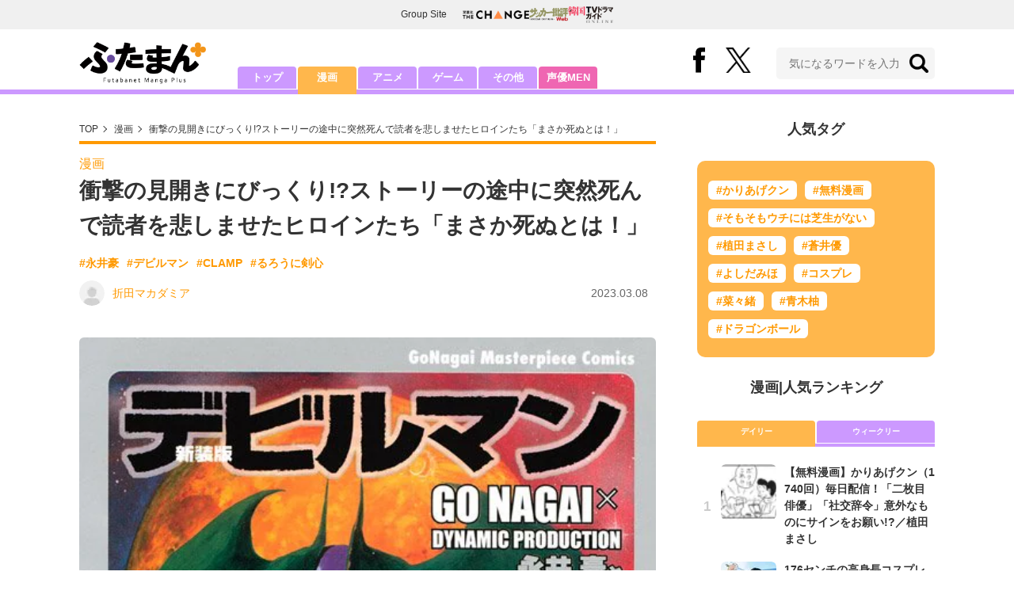

--- FILE ---
content_type: text/html; charset=utf-8
request_url: https://futaman.futabanet.jp/articles/-/123706?page=1
body_size: 12670
content:
<!DOCTYPE html>
<html lang="ja">
<head>
<meta charset="utf-8">
<meta http-equiv="X-UA-Compatible" content="IE=edge">
<title>衝撃の見開きにびっくり!?ストーリーの途中に突然死んで読者を悲しませたヒロインたち「まさか死ぬとは！」 | ふたまん＋</title>
<meta name="description" content="し烈な戦いが繰り広げられる漫画の中で、登場人物が惜しくも命を落としてしまう展開は珍しくない。しかしそれが主人公の心の支えであるヒロインだったなら、しかもその死がなんの伏線もなく突然訪れたら……。読者である我々は茫然とするほど驚いてしまうも…">
<meta name="keywords" content="永井豪,デビルマン,CLAMP,るろうに剣心">
<meta property="fb:app_id" content="585026022238385">
<meta property="fb:pages" content="100114431418373">
<meta property="og:locale" content="ja_JP">
<meta property="og:site_name" content="ふたまん＋">
<meta property="og:url" content="https://futaman.futabanet.jp/articles/-/123706">
<meta property="og:type" content="article">
<meta property="og:title" content="衝撃の見開きにびっくり!?ストーリーの途中に突然死んで読者を悲しませたヒロインたち「まさか死ぬとは！」 | ふたまん＋">
<meta property="og:image" content="https://futaman.ismcdn.jp/mwimgs/a/1/1200wm/img_a11cfa78d6f25801cb27a675dc392235137541.jpg">
<meta property="og:description" content="し烈な戦いが繰り広げられる漫画の中で、登場人物が惜しくも命を落としてしまう展開は珍しくない。しかしそれが主人公の心の支えであるヒロインだったなら、しかもその死がなんの伏線もなく突然訪れたら……。読者である我々は茫然とするほど驚いてしまうも…">
<meta property="article:publisher" content="https://www.facebook.com/futamanplus">
<meta name="author" content="折田マカダミア">
<meta name="twitter:card" content="summary_large_image">
<meta name="twitter:site" content="@futamanplus">
<meta name="twitter:domain" content="futaman.futabanet.jp">
<meta name="twitter:image" content="https://futaman.ismcdn.jp/mwimgs/a/1/1200wm/img_a11cfa78d6f25801cb27a675dc392235137541.jpg">
<meta name="robots" content="max-image-preview:large">
<meta name="theme-color" content="#cc99ff">

<meta name="cXenseParse:articleid" content="123706">
<meta name="cXenseParse:author" content="折田マカダミア">
<meta name="cXenseParse:url" content="https://futaman.futabanet.jp/articles/-/123706">
<meta name="cXenseParse:ftb-author" content="折田マカダミア">
<meta name="cXenseParse:ftb-article-type" content="記事">
<meta name="cXenseParse:ftb-tag" content="永井豪,デビルマン,CLAMP,るろうに剣心" data-separator=",">
<meta name="cXenseParse:ftb-series" content="最新コラム">
<meta property="article:published_time" content="2023-03-08T06:45:00+09:00">
<meta property="article:modified_time" content="2023-03-17T18:48:06+09:00">
<meta name="cXenseParse:ftb-main-genre" content="漫画">
<meta name="cXenseParse:pageclass" content="article">

<link rel="preconnect" href="https://futaman.ismcdn.jp" crossorigin>
<link rel="preconnect" href="https://code.jquery.com" crossorigin>
<link rel="preconnect" href="https://www.google-analytics.com" crossorigin>
<link rel="preconnect" href="https://www.googletagmanager.com" crossorigin>
<link rel="preload" as="image" href="https://futaman.ismcdn.jp/common/images/futaman/header_logo.png?rd=202507301704">
<link rel="preload" as="image" href="https://futaman.ismcdn.jp/mwimgs/a/1/728wm/img_a11cfa78d6f25801cb27a675dc392235137541.jpg" imagesrcset="https://futaman.ismcdn.jp/mwimgs/a/1/728wm/img_a11cfa78d6f25801cb27a675dc392235137541.jpg 1x, https://futaman.ismcdn.jp/mwimgs/a/1/1456wm/img_a11cfa78d6f25801cb27a675dc392235137541.jpg 2x">

<link rel="alternate" type="application/rss+xml" title="RSS | ふたまん＋" href="https://futaman.futabanet.jp/list/feed/rss4futaman">
<link rel="shortcut icon" type="image/vnd.microsoft.icon" href="https://futaman.futabanet.jp/common/images/futaman/favicon.ico">
<link rel="apple-touch-icon-precomposed" href="https://futaman.ismcdn.jp/common/images/futaman/apple-touch-icon.png">
<link rel="stylesheet" href="https://futaman.ismcdn.jp/resources/futaman/css/pc/shared.css?rd=202507301704">
<link rel="stylesheet" href="https://futaman.ismcdn.jp/resources/futaman/css/pc/leafs.css?rd=202507301704">
<link rel="manifest" href="/manifest.json">
<link rel="canonical" href="https://futaman.futabanet.jp/articles/-/123706?page=1">

<script type="application/javascript" src="//anymind360.com/js/17902/ats.js"></script>
<script src="https://code.jquery.com/jquery-3.4.1.min.js" integrity="sha256-CSXorXvZcTkaix6Yvo6HppcZGetbYMGWSFlBw8HfCJo=" crossorigin="anonymous"></script>
<script src="https://futaman.ismcdn.jp/resources/futaman/js/lib/ofi.min.js" defer></script>
<script src="https://futaman.ismcdn.jp/resources/futaman/js/lib/lozad.min.js" defer></script>
<script>
dataLayer = [{
  distributor: "MediaWeaver",
  lastPage: "no",
  articleID: "123706",
  pubDate: "2023/03/08",
  media: "ふたまん＋",
  mainGenre: "漫画",
  genre: "",
  series: "最新コラム",
  articleType: "記事"
}];
</script>
<!-- Google Tag Manager -->
<script>(function(w,d,s,l,i){w[l]=w[l]||[];w[l].push({'gtm.start':
new Date().getTime(),event:'gtm.js'});var f=d.getElementsByTagName(s)[0],
j=d.createElement(s),dl=l!='dataLayer'?'&l='+l:'';j.async=true;j.src=
'https://www.googletagmanager.com/gtm.js?id='+i+dl;f.parentNode.insertBefore(j,f);
})(window,document,'script','dataLayer','GTM-58ML4CX');</script>
<!-- End Google Tag Manager -->

<script async src="https://securepubads.g.doubleclick.net/tag/js/gpt.js"></script>
<script>
var googletag = googletag || {};
googletag.cmd = googletag.cmd || [];
googletag.cmd.push(function() {
  googletag.pubads().setTargeting('category','manga');
  googletag.pubads().setTargeting('articleId','123706');
  googletag.pubads().setTargeting('display','article');
  googletag.pubads().disableInitialLoad();
  googletag.pubads().enableSingleRequest();
  googletag.pubads().collapseEmptyDivs();
  googletag.enableServices();
});
</script>
<script data-sdk="l/1.1.10" data-cfasync="false" nowprocket src="https://html-load.com/loader.min.js" charset="UTF-8"></script>
<script nowprocket>(function(){function t(o,e){const r=n();return(t=function(t,n){return r[t-=309]})(o,e)}function n(){const t=["style","792872oOmMCL","documentElement","title","querySelectorAll","localStorage","name","VGhlcmUgd2FzIGEgcHJvYmxlbSBsb2FkaW5nIHRoZSBwYWdlLiBQbGVhc2UgY2xpY2sgT0sgdG8gbGVhcm4gbW9yZS4=","282786fMMJDo","loader-check","Cannot find currentScript","reload","textContent","charCodeAt","as_","&url=","script","map","loader_light","recovery","text","315540RTyVlu","last_bfa_at","split","href","length","&domain=","Script not found",'/loader.min.js"]',"from","none","width","width: 100vw; height: 100vh; z-index: 2147483647; position: fixed; left: 0; top: 0;","https://report.error-report.com/modal?eventId=&error=Vml0YWwgQVBJIGJsb2NrZWQ%3D&domain=","connection","https://error-report.com/report","querySelector","https://report.error-report.com/modal?eventId=","rtt","POST","87706KyRVLS","contains","src","height","close-error-report","error","Failed to load script: ",'script[src*="//',"3nLwbiH","/loader.min.js","append","hostname","outerHTML","&error=","onLine","setItem","addEventListener","btoa","setAttribute","toString","appendChild","display","searchParams","location","check","https://","type","currentScript","concat","148728JJjXGq","iframe","21QNapZW","data","createElement","link,style","Fallback Failed","_fa_","forEach","as_index","105042KWystp","getComputedStyle","host","value","removeEventListener","now","url","write","attributes","getBoundingClientRect","message","975180lrCXsz","as_modal_loaded","remove","https://report.error-report.com/modal?eventId=&error="];return(n=function(){return t})()}(function(){const o=t,e=n();for(;;)try{if(102011===parseInt(o(360))/1+parseInt(o(321))/2+parseInt(o(329))/3*(-parseInt(o(376))/4)+parseInt(o(371))/5+parseInt(o(383))/6+-parseInt(o(352))/7*(parseInt(o(350))/8)+-parseInt(o(396))/9)break;e.push(e.shift())}catch(t){e.push(e.shift())}})(),(()=>{"use strict";const n=t,o=n=>{const o=t;let e=0;for(let t=0,r=n[o(400)];t<r;t++)e=(e<<5)-e+n[o(388)](t),e|=0;return e},e=class{static[n(345)](){const t=n;var e,r;let c=arguments[t(400)]>0&&void 0!==arguments[0]?arguments[0]:t(394),a=!(arguments[t(400)]>1&&void 0!==arguments[1])||arguments[1];const i=Date[t(365)](),s=i-i%864e5,l=s-864e5,d=s+864e5,u=t(389)+o(c+"_"+s),w=t(389)+o(c+"_"+l),h=t(389)+o(c+"_"+d);return u!==w&&u!==h&&w!==h&&!(null!==(e=null!==(r=window[u])&&void 0!==r?r:window[w])&&void 0!==e?e:window[h])&&(a&&(window[u]=!0,window[w]=!0,window[h]=!0),!0)}};function r(o,e){const r=n;try{window[r(380)][r(336)](window[r(344)][r(362)]+r(357)+btoa(r(397)),Date[r(365)]()[r(340)]())}catch(t){}try{!async function(n,o){const e=r;try{if(await async function(){const n=t;try{if(await async function(){const n=t;if(!navigator[n(335)])return!0;try{await fetch(location[n(399)])}catch(t){return!0}return!1}())return!0;try{if(navigator[n(315)][n(319)]>1e3)return!0}catch(t){}return!1}catch(t){return!1}}())return;const r=await async function(n){const o=t;try{const t=new URL(o(316));t[o(343)][o(331)](o(347),o(393)),t[o(343)][o(331)](o(378),""),t[o(343)][o(331)](o(370),n),t[o(343)][o(331)](o(366),location[o(399)]);const e=await fetch(t[o(399)],{method:o(320)});return await e[o(395)]()}catch(t){return o(326)}}(n);document[e(379)](e(355))[e(358)]((t=>{const n=e;t[n(373)](),t[n(387)]=""}));let a=!1;window[e(337)](e(370),(t=>{const n=e;n(372)===t[n(353)]&&(a=!0)}));const i=document[e(354)](e(351));i[e(323)]=e(318)[e(349)](r,e(334))[e(349)](btoa(n),e(401))[e(349)](o,e(390))[e(349)](btoa(location[e(399)])),i[e(339)](e(375),e(313)),document[e(377)][e(341)](i);const s=t=>{const n=e;n(325)===t[n(353)]&&(i[n(373)](),window[n(364)](n(370),s))};window[e(337)](e(370),s);const l=()=>{const t=e,n=i[t(369)]();return t(311)!==window[t(361)](i)[t(342)]&&0!==n[t(312)]&&0!==n[t(324)]};let d=!1;const u=setInterval((()=>{if(!document[e(322)](i))return clearInterval(u);l()||d||(clearInterval(u),d=!0,c(n,o))}),1e3);setTimeout((()=>{a||d||(d=!0,c(n,o))}),3e3)}catch(t){c(n,o)}}(o,e)}catch(t){c(o,e)}}function c(t,o){const e=n;try{const n=atob(e(382));confirm(n)?location[e(399)]=e(374)[e(349)](btoa(t),e(401))[e(349)](o,e(390))[e(349)](btoa(location[e(399)])):location[e(386)]()}catch(t){location[e(399)]=e(314)[e(349)](o)}}(()=>{const t=n,o=n=>t(327)[t(349)](n);let c="";try{var a,i;null===(a=document[t(348)])||void 0===a||a[t(373)]();const n=null!==(i=function(){const n=t,o=n(359)+window[n(338)](window[n(344)][n(332)]);return window[o]}())&&void 0!==i?i:0;if(!e[t(345)](t(384),!1))return;const s="html-load.com,fb.html-load.com,content-loader.com,fb.content-loader.com"[t(398)](",");c=s[0];const l=document[t(317)](t(328)[t(349)](s[n],t(309)));if(!l)throw new Error(t(402));const d=Array[t(310)](l[t(368)])[t(392)]((n=>({name:n[t(381)],value:n[t(363)]})));if(n+1<s[t(400)])return function(n,o){const e=t,r=e(359)+window[e(338)](window[e(344)][e(332)]);window[r]=o}(0,n+1),void function(n,o){const e=t;var r;const c=document[e(354)](e(391));o[e(358)]((t=>{const n=e;let{name:o,value:r}=t;return c[n(339)](o,r)})),c[e(339)](e(323),e(346)[e(349)](n,e(330))),document[e(367)](c[e(333)]);const a=null===(r=document[e(348)])||void 0===r?void 0:r[e(333)];if(!a)throw new Error(e(385));document[e(367)](a)}(s[n+1],d);r(o(t(356)),c)}catch(n){try{n=n[t(340)]()}catch(t){}r(o(n),c)}})()})();})();</script>

<script src="//kitchen.juicer.cc/?color=pewMVZEHU/w=" async></script>
</head>
<body>
<!-- Google Tag Manager (noscript) -->
<noscript><iframe src="https://www.googletagmanager.com/ns.html?id=GTM-58ML4CX"
height="0" width="0" style="display:none;visibility:hidden"></iframe></noscript>
<!-- End Google Tag Manager (noscript) --><script type="application/ld+json">
[{
 "@context":"http://schema.org",
 "@type":"WebSite",
 "name":"ふたまん＋",
 "url" : "https://futaman.futabanet.jp",
 "sameAs" : ["https://www.facebook.com/futamanplus/", "https://twitter.com/futamanplus"],
 "potentialAction": {
 "@type": "SearchAction",
 "target": "https://futaman.futabanet.jp/list/search?fulltext={fulltext}",
 "query-input":"required name=fulltext"}
},{
  "@context": "http://schema.org",
  "@type": "SiteNavigationElement",
  "url": ["/","/list/manga","/list/anime","/list/game","/list/other"]
},{
  "@context": "http://schema.org",
  "@type": "Organization",
  "url": "https://futaman.futabanet.jp",
  "logo": "https://futaman.futabanet.jp/common/images/icons/icon-1600x900.jpg"
},{
 "@context":"http://schema.org",
 "@type":"BreadcrumbList",
 "itemListElement":[
  {"@type":"ListItem","position":1,"item":{"@id":"https://futaman.futabanet.jp/","name":"ふたまん＋ トップ"}},
  {"@type":"ListItem","position":2,"item":{"@id":"https://futaman.futabanet.jp/list/manga/latest","name":"漫画"}},
  {"@type":"ListItem","position":3,"item":{"@id":"https://futaman.futabanet.jp/articles/-/123706","name":"衝撃の見開きにびっくり!?ストーリーの途中に突然死んで読者を悲しませたヒロインたち「まさか死ぬとは！」"}}
 ]
},{
 "@context":"http://schema.org",
 "@type":"NewsArticle",
 "mainEntityOfPage":{"@type":"WebPage","@id":"https://futaman.futabanet.jp/articles/-/123706"},
 "headline":"衝撃の見開きにびっくり!?ストーリーの途中に突然死んで読者を悲しませたヒロインたち「まさか死ぬとは！」",
 "image":{"@type":"ImageObject","url":"https://futaman.ismcdn.jp/mwimgs/a/1/1200wm/img_a11cfa78d6f25801cb27a675dc392235137541.jpg","width":"500","height":"705"},
 "datePublished":"2023-03-08T06:45:00+09:00",
 "dateModified":"2023-03-08T06:45:00+09:00",
 "author":{"@type":"Person","name":"折田マカダミア","url":"https://futaman.futabanet.jp/list/author/折田マカダミア"},
 "description":"し烈な戦いが繰り広げられる漫画の中で、登場人物が惜しくも命を落としてしまう展開は珍しくない。しかしそれが主人公の心の支えであるヒロインだったなら、しかもその死がなんの伏線もなく突然訪れたら……。読者…",
 "publisher":{"@type":"Organization","name":"ふたまん＋","logo":{"@type":"ImageObject","url":"https://futaman.futabanet.jp/common/images/icons/amp_futaman.jpg","width":"600","height":"60"}}
}]
</script>

<div class="l-wrapper">
<header class="l-header">
  <div class="g-header-groupes">
    <div class="g-header-groupes__headline">Group Site</div>
    <div class="g-header-groupes__list">
      <div class="g-header-groupes__item">
        <a href="https://futabasha-change.com/" class="g-header-groupes__link" target="_blank" rel="noopener" aria-label="双葉社 THE CHANGEを開く">
          <img src="https://futaman.ismcdn.jp/common/images/futaman/futaba-logo-change.svg" width="84" height="11" class="" alt="" loading="eager" >
        </a>
      </div>
      <div class="g-header-groupes__item">
        <a href="https://soccerhihyo.futabanet.jp/" class="g-header-groupes__link" target="_blank" rel="noopener" aria-label="サッカー批評Webを開く">
          <img src="https://futaman.ismcdn.jp/common/images/futaman/futaba-logo_soccer.svg" width="49" height="18" class="" alt="" loading="eager" >
        </a>
      </div>
      <div class="g-header-groupes__item">
        <a href="https://futabanet.jp/kankoku-tvguide" class="g-header-groupes__link" target="_blank" rel="noopener" aria-label="韓国TVドラマガイド ONLINEを開く">
          <img src="https://futaman.ismcdn.jp/common/images/futaman/futaba-logo_kankoku.svg" width="57" height="17" class="" alt="" loading="eager" >
        </a>
      </div>
    </div>
  </div>
  <div class="header">
    <div class="header__inner">
      <div class="header__inner-l">
          <div class="header__logo"><a href="/"><img src="https://futaman.ismcdn.jp/common/images/futaman/header_logo.png" width="160" height="54" class="" alt="ふたまん＋" loading="eager" ></a></div>
      </div>
      <div class="header__inner-r">
        <div class="header__sns">
          <div class="header__snsItem fb"><a href="https://www.facebook.com/futamanplus" target="_blank" class="--blank" rel="noopener"><img src="https://futaman.ismcdn.jp/common/images/futaman/icon_fb.svg" width="15" height="32" class="" alt="facebook" loading="eager" ></a></div>
          <div class="header__snsItem twitter"><a href="https://twitter.com/futamanplus" target="_blank" class="--blank" rel="noopener"><img src="https://futaman.ismcdn.jp/common/images/futaman/icon_x-b.svg" width="32" height="33" class="" alt="x" loading="eager" ></a></div>
        </div>
        <div class="header__search">
          <form class="header__search-form" action="/list/search" method="get">
            <input type="search" name="fulltext" required placeholder="気になるワードを入力">
            <button type="submit"></button>
          </form>
        </div>
      </div>
    <!-- /header__inner --></div>
    <nav class="header-nav">
      <ul class="header-nav__list">
        <li class="header-nav__item"><a href="/">トップ</a></li>
        <li class="header-nav__item is-current"><a href="/list/manga">漫画</a></li>
        <li class="header-nav__item"><a href="/list/anime">アニメ</a></li>
        <li class="header-nav__item"><a href="/list/game">ゲーム</a></li>
        <li class="header-nav__item"><a href="/list/other">その他</a></li>
        <li class="header-nav__item --seiyumen"><a href="/list/seiyumen">声優MEN</a></li>
      </ul>
    </nav>
  <!-- /header --></div>
  <div class="header__bottom-line"></div>
</header>
<div class="l-contents">
<div class="l-contents-inner">
<main class="l-main">
<div class="m-breadcrumb">
  <ul class="m-breadcrumb__list">
    <li class="m-breadcrumb__item"><a href="/">TOP</a></li>
    <li class="m-breadcrumb__item"><a href="/list/manga/latest">漫画</a></li>
      <li class="m-breadcrumb__item"><a href="/articles/-/123706">衝撃の見開きにびっくり!?ストーリーの途中に突然死んで読者を悲しませたヒロインたち「まさか死ぬとは！」</a></li>
  </ul>
</div>
<article class="article">
<header class="article-header">
    <div class="article-header-tag"><a href="/list/manga/latest" class="u-orange">漫画</a></div>
  <h1 class="article-header__ttl">衝撃の見開きにびっくり!?ストーリーの途中に突然死んで読者を悲しませたヒロインたち「まさか死ぬとは！」</h1>
<ul class="m-article-tag-list">
    <li class="m-article-tag-list__item"><a href="/list/tag/%E6%B0%B8%E4%BA%95%E8%B1%AA">#永井豪</a></li>
    <li class="m-article-tag-list__item"><a href="/list/tag/%E3%83%87%E3%83%93%E3%83%AB%E3%83%9E%E3%83%B3">#デビルマン</a></li>
    <li class="m-article-tag-list__item"><a href="/list/tag/CLAMP">#CLAMP</a></li>
    <li class="m-article-tag-list__item"><a href="/list/tag/%E3%82%8B%E3%82%8D%E3%81%86%E3%81%AB%E5%89%A3%E5%BF%83">#るろうに剣心</a></li>
</ul>
    <div class="article-header-info">
      <div class="article-header-info--left">
        <a href="/list/author/%E6%8A%98%E7%94%B0%E3%83%9E%E3%82%AB%E3%83%80%E3%83%9F%E3%82%A2" class="article-header-info__author">
          <div class="article-header-info__authorImg  u-bd-r50">
            <img src="https://futaman.ismcdn.jp/mwimgs/7/9/32wm/img_790548f487c937f9faea16913c031ed91430.png" srcset="https://futaman.ismcdn.jp/mwimgs/7/9/32wm/img_790548f487c937f9faea16913c031ed91430.png 1x,https://futaman.ismcdn.jp/mwimgs/7/9/64wm/img_790548f487c937f9faea16913c031ed91430.png 2x" width="32" height="32" class="u-bd-r6" alt="折田マカダミア" loading="lazy" >
          </div>
          <div class="article-header-info__authorName">折田マカダミア</div>
        </a>
      </div>
      <div class="article-header-info--right">
        <div class="article-header-info__date u-gray">2023.03.08</div>
      </div>
    <!-- /article-header-info --></div>
</header>
<div class="article-body">
<div class="article-image">
  <figure>
    <img src="https://futaman.ismcdn.jp/mwimgs/a/1/728wm/img_a11cfa78d6f25801cb27a675dc392235137541.jpg" srcset="https://futaman.ismcdn.jp/mwimgs/a/1/728wm/img_a11cfa78d6f25801cb27a675dc392235137541.jpg 1x,https://futaman.ismcdn.jp/mwimgs/a/1/1456wm/img_a11cfa78d6f25801cb27a675dc392235137541.jpg 2x" width="728" height="1026" class="u-bd-r6" alt="衝撃の見開きにびっくり!?ストーリーの途中に突然死んで読者を悲しませたヒロインたち「まさか死ぬとは！」の画像" loading="eager" >
    <figcaption>講談社漫画文庫『新装版 デビルマン』第１巻（講談社）</figcaption>
  </figure>
</div>

<p>　し烈な戦いが繰り広げられる漫画の中で、登場人物が惜しくも命を落としてしまう展開は珍しくない。しかしそれが主人公の心の支えであるヒロインだったなら、しかもその死がなんの伏線もなく突然訪れたら……。読者である我々は茫然とするほど驚いてしまうものだ。</p>

<p>　<a href="/list/tag/%E6%B0%B8%E4%BA%95%E8%B1%AA">永井豪</a>氏の『<a href="/list/tag/%E3%83%87%E3%83%93%E3%83%AB%E3%83%9E%E3%83%B3">デビルマン</a>』が代表的な例で、主人公・不動明の居候先の娘で同作のヒロインの牧村美樹は物語の後半で、悪魔を恐れる暴徒によって惨殺されてしまう。物語開始当初から登場していた勝気なヒロインが迎えたあまりにも惨たらしい姿は衝撃的であった。本当に怖いのは悪魔ではなく人間だということをこれでもかと見せつけられた作品だ。</p>

<p>　このほかにも、突然ヒロインが死んで読者に衝撃を与えた作品は多い。</p>

<p>　まずは火星で進化したゴキブリと人類との戦いを描いた『<a href="/list/tag/%E3%83%86%E3%83%A9%E3%83%95%E3%82%A9%E3%83%BC%E3%83%9E%E3%83%BC%E3%82%BA">テラフォーマーズ</a>』。１話ではバグズ２号の火星調査の様子が描かれる。</p>

<p>　主人公である小町小吉はヒロイン枠である秋田奈々緒らとともに、火星に住むという進化したゴキブリの駆除の任務に向かうのだが、そこで得体の知れない人型の真っ黒なゴキブリに遭遇してしまう。謎の生物をゴキブリとは思わず近づいていく小町と奈々緒だが、次のページの見開きで、急に奈々緒がゴキブリに素手で首を折られて命を落としてしまう。</p>

<p>　第１話にしてこの展開、とっさのことで読者は大いに困惑したことだろう。またこのゴキブリのビジュアルがなんとも不気味で、ゴキブリに対する嫌悪感や恐怖は一気に増した。</p>

<p>　最近では多くのデスゲームやサバイバル漫画があふれ、第１話でヒロインが亡くなるケースが増えてきたが、『テラフォーマーズ』が後の作品に与えた影響は大きいだろう。なお、実写映画ではこのヒロインは<a href="/list/tag/%E6%AD%A6%E4%BA%95%E5%92%B2">武井咲</a>が演じている。</p>

<p>　続いては、<a href="/list/tag/CLAMP">ＣＬＡＭＰ</a>による少女漫画『Ｘ』を紹介したい。１９９２年より連載され、現在既刊１８巻で休載中となっている同作は、人類を存続させようとする「天の龍」と、人間を滅ぼし地球を守ろうとする「地の龍」の戦いを描いた作品だ。</p>

<p>　主人公の司狼神威は天の龍と地の龍のどちらになりたいかの選択を迫られ、幼なじみの桃生封真とその妹である小鳥を守りたいがために、天の龍となることを選択する。</p>

<p>　しかしその瞬間、実は神威の対の存在であった封真が地の龍として覚醒し、神威の目の前で小鳥を惨殺してしまう。</p>

<p>　　ワイヤーに絡まれてはりつけになったヒロイン・小鳥の四肢がバラバラになる様子や、彼女の生首を持って泣き叫ぶ神威の姿はとても少女漫画とは思えないほど残酷であった。ここから物語は、敵味方問わずどんどん命を落としていく過酷なものとなっていく。壮大な物語だけに、いつか物語の完結を見届けたいというのがファンの願いだろう。</p>


<div class="next-link"><a href="/articles/-/123706?page=2" class="btn-link">次ページ：■読者の多くが騙されたヒロインの衝撃的な姿</a></div>

<ol class="article-pager">
  <li class="article-pager__item current"><a href="/articles/-/123706?page=1">1</a></li>
  <li class="article-pager__item"><a href="/articles/-/123706?page=2">2</a></li>
  <li class="article-pager__item"><a href="/articles/-/123706?page=3">3</a></li>
  <li class="article-pager__item next"><a href="/articles/-/123706?page=2"><img src="https://futaman.ismcdn.jp/common/images/futaman/icon_arrow-orange.svg" width="" height="" class="" alt="「衝撃の見開きにびっくり!?ストーリーの途中に突然死んで読者を悲しませたヒロインたち「まさか死ぬとは！」」記事の2ページへ" loading="lazy" ></a></li>
</ol>

</div>

<div class="article-sns">
  <ul class="article-sns__list">
    <li class="article-sns__item twitter"><a rel="nofollow" href="https://twitter.com/intent/tweet?text=衝撃の見開きにびっくり!?ストーリーの途中に突然死んで読者を悲しませたヒロインたち「まさか死ぬとは！」&url=https://futaman.futabanet.jp/articles/-/123706&hashtags=%E3%81%B5%E3%81%9F%E3%81%BE%E3%82%93%E3%83%97%E3%83%A9%E3%82%B9" target="_blank"><i><img src="https://futaman.ismcdn.jp/common/images/futaman/icon_x-w.svg" width="14" height="14" class="" alt="" loading="lazy" ></i>ポスト</a></li>
    <li class="article-sns__item facebook"><a href="https://www.facebook.com/sharer/sharer.php?u=https://futaman.futabanet.jp/articles/-/123706" target="_blank"><i><img src="https://futaman.ismcdn.jp/common/images/futaman/icon_facebook.svg" width="14" height="14" class="" alt="" loading="lazy" ></i>シェア</a></li>
    <li class="article-sns__item line"><a href="https://social-plugins.line.me/lineit/share?url=https%3A%2F%2Ffutaman.futabanet.jp%2Farticles%2F-%2F123706"><i><img src="https://futaman.ismcdn.jp/common/images/futaman/icon_line.svg" width="15" height="14" class="" alt="line" loading="lazy" ></i>LINEで送る</a></li>
  </ul>
</div>
<div id="article-content"></div>
</article>
</main>
<aside class="l-sub">
<div class="popular-tag u-mb-24">
  <div class="m-headline u-ta-center">人気タグ</div>
  <div class="popular-tag__inner">
    <ul class="popular-tag__list">
      <li class="popular-tag__item"><a href="/list/tag/%E3%81%8B%E3%82%8A%E3%81%82%E3%81%92%E3%82%AF%E3%83%B3" title="かりあげクンの記事一覧">#かりあげクン</a></li>
      <li class="popular-tag__item"><a href="/list/tag/%E7%84%A1%E6%96%99%E6%BC%AB%E7%94%BB" title="無料漫画の記事一覧">#無料漫画</a></li>
      <li class="popular-tag__item"><a href="/list/tag/%E3%81%9D%E3%82%82%E3%81%9D%E3%82%82%E3%82%A6%E3%83%81%E3%81%AB%E3%81%AF%E8%8A%9D%E7%94%9F%E3%81%8C%E3%81%AA%E3%81%84" title="そもそもウチには芝生がないの記事一覧">#そもそもウチには芝生がない</a></li>
      <li class="popular-tag__item"><a href="/list/tag/%E6%A4%8D%E7%94%B0%E3%81%BE%E3%81%95%E3%81%97" title="植田まさしの記事一覧">#植田まさし</a></li>
      <li class="popular-tag__item"><a href="/list/tag/%E8%92%BC%E4%BA%95%E5%84%AA" title="蒼井優の記事一覧">#蒼井優</a></li>
      <li class="popular-tag__item"><a href="/list/tag/%E3%82%88%E3%81%97%E3%81%A0%E3%81%BF%E3%81%BB" title="よしだみほの記事一覧">#よしだみほ</a></li>
      <li class="popular-tag__item"><a href="/list/tag/%E3%82%B3%E3%82%B9%E3%83%97%E3%83%AC" title="コスプレの記事一覧">#コスプレ</a></li>
      <li class="popular-tag__item"><a href="/list/tag/%E8%8F%9C%E3%80%85%E7%B7%92" title="菜々緒の記事一覧">#菜々緒</a></li>
      <li class="popular-tag__item"><a href="/list/tag/%E9%9D%92%E6%9C%A8%E6%9F%9A" title="青木柚の記事一覧">#青木柚</a></li>
      <li class="popular-tag__item"><a href="/list/tag/%E3%83%89%E3%83%A9%E3%82%B4%E3%83%B3%E3%83%9C%E3%83%BC%E3%83%AB" title="ドラゴンボールの記事一覧">#ドラゴンボール</a></li>
    </ul>
  </div>
<!-- /popular-tag --></div>
<div class="m-headline u-ta-center">漫画<span class="c-pertition">|</span>人気ランキング</div>
<div class="sub-ranking u-mb-24">
  <input type="radio" name="sub-ranking" id="sub-ranking1" checked>
  <input type="radio" name="sub-ranking" id="sub-ranking2">
  <div class="ranking-btn">
    <div class="ranking-btn__item"><label for="sub-ranking1">デイリー</label></div>
    <div class="ranking-btn__item"><label for="sub-ranking2">ウィークリー</label></div>
  </div>
  <hr>
  <div class="ranking-unit">
    <div class="ranking-unit__list u-mb-24 daily">
      <a href="/articles/-/130328" class="ranking-unit__item">
        <div class="ranking-unit__img u-img-70 u-bd-r6"><img src="https://futaman.ismcdn.jp/mwimgs/2/0/70wm/img_2046138cc9af23b78099bc45c1a8a14f137767.png" srcset="https://futaman.ismcdn.jp/mwimgs/2/0/70wm/img_2046138cc9af23b78099bc45c1a8a14f137767.png 1x,https://futaman.ismcdn.jp/mwimgs/2/0/140wm/img_2046138cc9af23b78099bc45c1a8a14f137767.png 2x" width="70" height="48" class="u-bd-r6" alt="【無料漫画】かりあげクン（1740回）毎日配信！「二枚目俳優」「社交辞令」意外なものにサインをお願い!?／植田まさし" loading="lazy" ></div>
        <div class="ranking-unit__body">
          <div class="ranking-unit__ttl">【無料漫画】かりあげクン（1740回）毎日配信！「二枚目俳優」「社交辞令」意外なものにサインをお願い!?／植田まさし</div>
        </div>
      </a>
      <a href="/articles/-/130264" class="ranking-unit__item">
        <div class="ranking-unit__img u-img-70 u-bd-r6"><img src="https://futaman.ismcdn.jp/mwimgs/9/6/70wm/img_96b3b97abfe6a0d6ea6e995c535f87cd177723.jpg" srcset="https://futaman.ismcdn.jp/mwimgs/9/6/70wm/img_96b3b97abfe6a0d6ea6e995c535f87cd177723.jpg 1x,https://futaman.ismcdn.jp/mwimgs/9/6/140wm/img_96b3b97abfe6a0d6ea6e995c535f87cd177723.jpg 2x" width="70" height="70" class="u-bd-r6" alt="176センチの高身長コスプレイヤー・緑川希星、「股下90センチ」の超スタイルで『進撃の巨人』ミカサ再現！" loading="lazy" ></div>
        <div class="ranking-unit__body">
          <div class="ranking-unit__ttl">176センチの高身長コスプレイヤー・緑川希星、「股下90センチ」の超スタイルで『進撃の巨人』ミカサ再現！</div>
        </div>
      </a>
      <a href="/articles/-/130327" class="ranking-unit__item">
        <div class="ranking-unit__img u-img-70 u-bd-r6"><img src="https://futaman.ismcdn.jp/mwimgs/b/c/70wm/img_bc7b4f88d4d3cfd74d55ad4b9b0cd19c182644.png" srcset="https://futaman.ismcdn.jp/mwimgs/b/c/70wm/img_bc7b4f88d4d3cfd74d55ad4b9b0cd19c182644.png 1x,https://futaman.ismcdn.jp/mwimgs/b/c/140wm/img_bc7b4f88d4d3cfd74d55ad4b9b0cd19c182644.png 2x" width="70" height="49" class="u-bd-r6" alt="【無料漫画】かりあげクン（1739回）毎日配信！「いろり」「カギ」いなかと都会の大きな違い…？／植田まさし" loading="lazy" ></div>
        <div class="ranking-unit__body">
          <div class="ranking-unit__ttl">【無料漫画】かりあげクン（1739回）毎日配信！「いろり」「カギ」いなかと都会の大きな違い…？／植田まさし</div>
        </div>
      </a>
      <a href="/articles/-/130319" class="ranking-unit__item">
        <div class="ranking-unit__img u-img-70 u-bd-r6"><img src="https://futaman.ismcdn.jp/mwimgs/9/3/70wm/img_93cfe34093cfe833caf83d439f0773b677070.jpg" srcset="https://futaman.ismcdn.jp/mwimgs/9/3/70wm/img_93cfe34093cfe833caf83d439f0773b677070.jpg 1x,https://futaman.ismcdn.jp/mwimgs/9/3/140wm/img_93cfe34093cfe833caf83d439f0773b677070.jpg 2x" width="70" height="50" class="u-bd-r6" alt="【無料漫画】かりあげクン（1738回）毎日配信！「創作活動」「税金」練りに練ったシナリオの“使い道”／植田まさし" loading="lazy" ></div>
        <div class="ranking-unit__body">
          <div class="ranking-unit__ttl">【無料漫画】かりあげクン（1738回）毎日配信！「創作活動」「税金」練りに練ったシナリオの“使い道”／植田まさし</div>
        </div>
      </a>
      <a href="/articles/-/130297" class="ranking-unit__item">
        <div class="ranking-unit__img u-img-70 u-bd-r6"><img src="https://futaman.ismcdn.jp/mwimgs/0/6/70wm/img_06d0732d3a489d7fc76e71912edd4cf623555.jpg" srcset="https://futaman.ismcdn.jp/mwimgs/0/6/70wm/img_06d0732d3a489d7fc76e71912edd4cf623555.jpg 1x,https://futaman.ismcdn.jp/mwimgs/0/6/140wm/img_06d0732d3a489d7fc76e71912edd4cf623555.jpg 2x" width="70" height="99" class="u-bd-r6" alt="道明寺司でも花沢類でもない？ 大人になったら分かる『花より男子』に登場する「本当にイイ男」青池和也に天草清之介、西門総二郎も…" loading="lazy" ></div>
        <div class="ranking-unit__body">
          <div class="ranking-unit__ttl">道明寺司でも花沢類でもない？ 大人になったら分かる『花より男子』に登場する「本当にイイ男」青池和也に天草清之介、西門総二郎も…</div>
        </div>
      </a>
      <a href="/articles/-/130318" class="ranking-unit__item">
        <div class="ranking-unit__img u-img-70 u-bd-r6"><img src="https://futaman.ismcdn.jp/mwimgs/9/5/70wm/img_95897b3822d79f5ecbe4c0de5011116576183.jpg" srcset="https://futaman.ismcdn.jp/mwimgs/9/5/70wm/img_95897b3822d79f5ecbe4c0de5011116576183.jpg 1x,https://futaman.ismcdn.jp/mwimgs/9/5/140wm/img_95897b3822d79f5ecbe4c0de5011116576183.jpg 2x" width="70" height="50" class="u-bd-r6" alt="【無料漫画】かりあげクン（1737回）毎日配信！「塩分」「応急処置」よりよい生活のためアドバイス!?／植田まさし" loading="lazy" ></div>
        <div class="ranking-unit__body">
          <div class="ranking-unit__ttl">【無料漫画】かりあげクン（1737回）毎日配信！「塩分」「応急処置」よりよい生活のためアドバイス!?／植田まさし</div>
        </div>
      </a>
      <a href="/articles/-/130286" class="ranking-unit__item">
        <div class="ranking-unit__img u-img-70 u-bd-r6"><img src="https://futaman.ismcdn.jp/mwimgs/9/e/70wm/img_9e7254f4c71626aeee6c5c36a9e8fa2e146683.png" srcset="https://futaman.ismcdn.jp/mwimgs/9/e/70wm/img_9e7254f4c71626aeee6c5c36a9e8fa2e146683.png 1x,https://futaman.ismcdn.jp/mwimgs/9/e/140wm/img_9e7254f4c71626aeee6c5c36a9e8fa2e146683.png 2x" width="70" height="48" class="u-bd-r6" alt="【無料漫画】かりあげクン（1736回）毎日配信！「手袋」「シェーカー」上質な手袋の驚きの使い道／植田まさし" loading="lazy" ></div>
        <div class="ranking-unit__body">
          <div class="ranking-unit__ttl">【無料漫画】かりあげクン（1736回）毎日配信！「手袋」「シェーカー」上質な手袋の驚きの使い道／植田まさし</div>
        </div>
      </a>
      <a href="/articles/-/130285" class="ranking-unit__item">
        <div class="ranking-unit__img u-img-70 u-bd-r6"><img src="https://futaman.ismcdn.jp/mwimgs/1/f/70wm/img_1f11fb9428bdd33978de34bbca04c217123034.png" srcset="https://futaman.ismcdn.jp/mwimgs/1/f/70wm/img_1f11fb9428bdd33978de34bbca04c217123034.png 1x,https://futaman.ismcdn.jp/mwimgs/1/f/140wm/img_1f11fb9428bdd33978de34bbca04c217123034.png 2x" width="70" height="48" class="u-bd-r6" alt="【無料漫画】かりあげクン（1735回）毎日配信！「肩こり」「介抱どろぼう」お手頃すぎる疲労回復グッズ／植田まさし" loading="lazy" ></div>
        <div class="ranking-unit__body">
          <div class="ranking-unit__ttl">【無料漫画】かりあげクン（1735回）毎日配信！「肩こり」「介抱どろぼう」お手頃すぎる疲労回復グッズ／植田まさし</div>
        </div>
      </a>
      <a href="/articles/-/130284" class="ranking-unit__item">
        <div class="ranking-unit__img u-img-70 u-bd-r6"><img src="https://futaman.ismcdn.jp/mwimgs/3/b/70wm/img_3b8d8a2e33dca4fd36182d71c7971509136722.png" srcset="https://futaman.ismcdn.jp/mwimgs/3/b/70wm/img_3b8d8a2e33dca4fd36182d71c7971509136722.png 1x,https://futaman.ismcdn.jp/mwimgs/3/b/140wm/img_3b8d8a2e33dca4fd36182d71c7971509136722.png 2x" width="70" height="49" class="u-bd-r6" alt="【無料漫画】かりあげクン（1734回）毎日配信！「うす着」「手作り」若者が薄着でも平気なワケ／植田まさし" loading="lazy" ></div>
        <div class="ranking-unit__body">
          <div class="ranking-unit__ttl">【無料漫画】かりあげクン（1734回）毎日配信！「うす着」「手作り」若者が薄着でも平気なワケ／植田まさし</div>
        </div>
      </a>
      <a href="/articles/-/130282" class="ranking-unit__item">
        <div class="ranking-unit__img u-img-70 u-bd-r6"><img src="https://futaman.ismcdn.jp/mwimgs/9/8/70wm/img_9855db9558de8630df44527ed53b007495544.png" srcset="https://futaman.ismcdn.jp/mwimgs/9/8/70wm/img_9855db9558de8630df44527ed53b007495544.png 1x,https://futaman.ismcdn.jp/mwimgs/9/8/140wm/img_9855db9558de8630df44527ed53b007495544.png 2x" width="70" height="49" class="u-bd-r6" alt="【無料漫画】かりあげクン（1732回）毎日配信！「老眼」「老後」書類を遠ざけてしまうワケとは…／植田まさし" loading="lazy" ></div>
        <div class="ranking-unit__body">
          <div class="ranking-unit__ttl">【無料漫画】かりあげクン（1732回）毎日配信！「老眼」「老後」書類を遠ざけてしまうワケとは…／植田まさし</div>
        </div>
      </a>
      <div class="ranking__btn"><a href="/list/manga/ranking" class="c-btn purple u-bd-r6 size-l">ランキング一覧</a></div>
    </div>
    <div class="ranking-unit__list u-mb-24 weekly">
      <a href="/articles/-/130273" class="ranking-unit__item">
        <div class="ranking-unit__img u-img-70 u-bd-r6"><img src="https://futaman.ismcdn.jp/mwimgs/6/2/70wm/img_625e9dffe1168ebd418ccf5251c546fa130235.jpg" srcset="https://futaman.ismcdn.jp/mwimgs/6/2/70wm/img_625e9dffe1168ebd418ccf5251c546fa130235.jpg 1x,https://futaman.ismcdn.jp/mwimgs/6/2/140wm/img_625e9dffe1168ebd418ccf5251c546fa130235.jpg 2x" width="70" height="107" class="u-bd-r6" alt="『はじめの一歩』一歩が引退したのはなぜ？ その後の活動＆復帰説が囁かれる理由を考察してみた" loading="lazy" ></div>
        <div class="ranking-unit__body">
          <div class="ranking-unit__ttl">『はじめの一歩』一歩が引退したのはなぜ？ その後の活動＆復帰説が囁かれる理由を考察してみた</div>
        </div>
      </a>
      <a href="/articles/-/130318" class="ranking-unit__item">
        <div class="ranking-unit__img u-img-70 u-bd-r6"><img src="https://futaman.ismcdn.jp/mwimgs/9/5/70wm/img_95897b3822d79f5ecbe4c0de5011116576183.jpg" srcset="https://futaman.ismcdn.jp/mwimgs/9/5/70wm/img_95897b3822d79f5ecbe4c0de5011116576183.jpg 1x,https://futaman.ismcdn.jp/mwimgs/9/5/140wm/img_95897b3822d79f5ecbe4c0de5011116576183.jpg 2x" width="70" height="50" class="u-bd-r6" alt="【無料漫画】かりあげクン（1737回）毎日配信！「塩分」「応急処置」よりよい生活のためアドバイス!?／植田まさし" loading="lazy" ></div>
        <div class="ranking-unit__body">
          <div class="ranking-unit__ttl">【無料漫画】かりあげクン（1737回）毎日配信！「塩分」「応急処置」よりよい生活のためアドバイス!?／植田まさし</div>
        </div>
      </a>
      <a href="/articles/-/130285" class="ranking-unit__item">
        <div class="ranking-unit__img u-img-70 u-bd-r6"><img src="https://futaman.ismcdn.jp/mwimgs/1/f/70wm/img_1f11fb9428bdd33978de34bbca04c217123034.png" srcset="https://futaman.ismcdn.jp/mwimgs/1/f/70wm/img_1f11fb9428bdd33978de34bbca04c217123034.png 1x,https://futaman.ismcdn.jp/mwimgs/1/f/140wm/img_1f11fb9428bdd33978de34bbca04c217123034.png 2x" width="70" height="48" class="u-bd-r6" alt="【無料漫画】かりあげクン（1735回）毎日配信！「肩こり」「介抱どろぼう」お手頃すぎる疲労回復グッズ／植田まさし" loading="lazy" ></div>
        <div class="ranking-unit__body">
          <div class="ranking-unit__ttl">【無料漫画】かりあげクン（1735回）毎日配信！「肩こり」「介抱どろぼう」お手頃すぎる疲労回復グッズ／植田まさし</div>
        </div>
      </a>
      <a href="/articles/-/130319" class="ranking-unit__item">
        <div class="ranking-unit__img u-img-70 u-bd-r6"><img src="https://futaman.ismcdn.jp/mwimgs/9/3/70wm/img_93cfe34093cfe833caf83d439f0773b677070.jpg" srcset="https://futaman.ismcdn.jp/mwimgs/9/3/70wm/img_93cfe34093cfe833caf83d439f0773b677070.jpg 1x,https://futaman.ismcdn.jp/mwimgs/9/3/140wm/img_93cfe34093cfe833caf83d439f0773b677070.jpg 2x" width="70" height="50" class="u-bd-r6" alt="【無料漫画】かりあげクン（1738回）毎日配信！「創作活動」「税金」練りに練ったシナリオの“使い道”／植田まさし" loading="lazy" ></div>
        <div class="ranking-unit__body">
          <div class="ranking-unit__ttl">【無料漫画】かりあげクン（1738回）毎日配信！「創作活動」「税金」練りに練ったシナリオの“使い道”／植田まさし</div>
        </div>
      </a>
      <a href="/articles/-/130284" class="ranking-unit__item">
        <div class="ranking-unit__img u-img-70 u-bd-r6"><img src="https://futaman.ismcdn.jp/mwimgs/3/b/70wm/img_3b8d8a2e33dca4fd36182d71c7971509136722.png" srcset="https://futaman.ismcdn.jp/mwimgs/3/b/70wm/img_3b8d8a2e33dca4fd36182d71c7971509136722.png 1x,https://futaman.ismcdn.jp/mwimgs/3/b/140wm/img_3b8d8a2e33dca4fd36182d71c7971509136722.png 2x" width="70" height="49" class="u-bd-r6" alt="【無料漫画】かりあげクン（1734回）毎日配信！「うす着」「手作り」若者が薄着でも平気なワケ／植田まさし" loading="lazy" ></div>
        <div class="ranking-unit__body">
          <div class="ranking-unit__ttl">【無料漫画】かりあげクン（1734回）毎日配信！「うす着」「手作り」若者が薄着でも平気なワケ／植田まさし</div>
        </div>
      </a>
      <a href="/articles/-/130283" class="ranking-unit__item">
        <div class="ranking-unit__img u-img-70 u-bd-r6"><img src="https://futaman.ismcdn.jp/mwimgs/4/8/70wm/img_48cfd4786bbb6d1c10d1534499bef304124428.png" srcset="https://futaman.ismcdn.jp/mwimgs/4/8/70wm/img_48cfd4786bbb6d1c10d1534499bef304124428.png 1x,https://futaman.ismcdn.jp/mwimgs/4/8/140wm/img_48cfd4786bbb6d1c10d1534499bef304124428.png 2x" width="70" height="49" class="u-bd-r6" alt="【無料漫画】かりあげクン（1733回）毎日配信！「マフラー」「うでずもう」虫食いを目立たなくする奇抜アイデア／植田まさし" loading="lazy" ></div>
        <div class="ranking-unit__body">
          <div class="ranking-unit__ttl">【無料漫画】かりあげクン（1733回）毎日配信！「マフラー」「うでずもう」虫食いを目立たなくする奇抜アイデア／植田まさし</div>
        </div>
      </a>
      <a href="/articles/-/130286" class="ranking-unit__item">
        <div class="ranking-unit__img u-img-70 u-bd-r6"><img src="https://futaman.ismcdn.jp/mwimgs/9/e/70wm/img_9e7254f4c71626aeee6c5c36a9e8fa2e146683.png" srcset="https://futaman.ismcdn.jp/mwimgs/9/e/70wm/img_9e7254f4c71626aeee6c5c36a9e8fa2e146683.png 1x,https://futaman.ismcdn.jp/mwimgs/9/e/140wm/img_9e7254f4c71626aeee6c5c36a9e8fa2e146683.png 2x" width="70" height="48" class="u-bd-r6" alt="【無料漫画】かりあげクン（1736回）毎日配信！「手袋」「シェーカー」上質な手袋の驚きの使い道／植田まさし" loading="lazy" ></div>
        <div class="ranking-unit__body">
          <div class="ranking-unit__ttl">【無料漫画】かりあげクン（1736回）毎日配信！「手袋」「シェーカー」上質な手袋の驚きの使い道／植田まさし</div>
        </div>
      </a>
      <a href="/articles/-/130253" class="ranking-unit__item">
        <div class="ranking-unit__img u-img-70 u-bd-r6"><img src="https://futaman.ismcdn.jp/mwimgs/f/a/70wm/img_faad084268c90bb6979faac3372c7e04700637.jpg" srcset="https://futaman.ismcdn.jp/mwimgs/f/a/70wm/img_faad084268c90bb6979faac3372c7e04700637.jpg 1x,https://futaman.ismcdn.jp/mwimgs/f/a/140wm/img_faad084268c90bb6979faac3372c7e04700637.jpg 2x" width="70" height="46" class="u-bd-r6" alt="爬虫類好きグラドル・とっぽが『ドラゴンボール』ブルマの「伝説的シーン」をコスプレ再現！「ズボンが入らない」悩みを強みに" loading="lazy" ></div>
        <div class="ranking-unit__body">
          <div class="ranking-unit__ttl">爬虫類好きグラドル・とっぽが『ドラゴンボール』ブルマの「伝説的シーン」をコスプレ再現！「ズボンが入らない」悩みを強みに</div>
        </div>
      </a>
      <a href="/articles/-/130297" class="ranking-unit__item">
        <div class="ranking-unit__img u-img-70 u-bd-r6"><img src="https://futaman.ismcdn.jp/mwimgs/0/6/70wm/img_06d0732d3a489d7fc76e71912edd4cf623555.jpg" srcset="https://futaman.ismcdn.jp/mwimgs/0/6/70wm/img_06d0732d3a489d7fc76e71912edd4cf623555.jpg 1x,https://futaman.ismcdn.jp/mwimgs/0/6/140wm/img_06d0732d3a489d7fc76e71912edd4cf623555.jpg 2x" width="70" height="99" class="u-bd-r6" alt="道明寺司でも花沢類でもない？ 大人になったら分かる『花より男子』に登場する「本当にイイ男」青池和也に天草清之介、西門総二郎も…" loading="lazy" ></div>
        <div class="ranking-unit__body">
          <div class="ranking-unit__ttl">道明寺司でも花沢類でもない？ 大人になったら分かる『花より男子』に登場する「本当にイイ男」青池和也に天草清之介、西門総二郎も…</div>
        </div>
      </a>
      <a href="/articles/-/130327" class="ranking-unit__item">
        <div class="ranking-unit__img u-img-70 u-bd-r6"><img src="https://futaman.ismcdn.jp/mwimgs/b/c/70wm/img_bc7b4f88d4d3cfd74d55ad4b9b0cd19c182644.png" srcset="https://futaman.ismcdn.jp/mwimgs/b/c/70wm/img_bc7b4f88d4d3cfd74d55ad4b9b0cd19c182644.png 1x,https://futaman.ismcdn.jp/mwimgs/b/c/140wm/img_bc7b4f88d4d3cfd74d55ad4b9b0cd19c182644.png 2x" width="70" height="49" class="u-bd-r6" alt="【無料漫画】かりあげクン（1739回）毎日配信！「いろり」「カギ」いなかと都会の大きな違い…？／植田まさし" loading="lazy" ></div>
        <div class="ranking-unit__body">
          <div class="ranking-unit__ttl">【無料漫画】かりあげクン（1739回）毎日配信！「いろり」「カギ」いなかと都会の大きな違い…？／植田まさし</div>
        </div>
      </a>
      <div class="ranking__btn"><a href="/list/manga/ranking" class="c-btn purple u-bd-r6 size-l">ランキング一覧</a></div>
    </div>
  <!-- /.ranking-unit --></div>
<!-- /.ranking --></div>
<div class="m-side-banner">
  <div class="m-side-banner__img">
    <a href="https://manga-action.futabanet.jp/?utm_source=futaman&utm_medium=referral&utm_campaign=rightcolumn" class="m-side-banner__link" target="_blank">
      <img src="https://futaman.ismcdn.jp/mwimgs/7/c/300wm/img_7cb43fa6409c6549f9ae56b45a1c1006115004.jpg" srcset="https://futaman.ismcdn.jp/mwimgs/7/c/300wm/img_7cb43fa6409c6549f9ae56b45a1c1006115004.jpg 1x,https://futaman.ismcdn.jp/mwimgs/7/c/600wm/img_7cb43fa6409c6549f9ae56b45a1c1006115004.jpg 2x" width="300" height="157" class="" alt="漫画アクションポータル" loading="lazy" >
    </a>
  </div>
</div>
<div class="m-side-banner">
  <div class="m-side-banner__img --no-bd">
    <a href="https://manga-shinchan.com/" target="_blank" class="m-side-banner__link">
      <img src="https://futaman.ismcdn.jp/mwimgs/a/3/300wm/img_a3c9ee8050808b023aa0fe3304c98df6324556.jpg" srcset="https://futaman.ismcdn.jp/mwimgs/a/3/300wm/img_a3c9ee8050808b023aa0fe3304c98df6324556.jpg 1x,https://futaman.ismcdn.jp/mwimgs/a/3/600wm/img_a3c9ee8050808b023aa0fe3304c98df6324556.jpg 2x" width="300" height="185" class="" alt="まんがクレヨンしんちゃん.com" loading="eager"  fetchpriority="high">
    </a>
  </div>
</div>
</aside>
</div>
</div>
<div class="c-to-top js-page-top">
  <div class="to-top js-to-top"><img src="https://futaman.ismcdn.jp/common/images/futaman/pagetop.png" width="" height="" class="" alt="" loading="lazy" ></div>
  <a class="to-home" href="/"><img src="https://futaman.ismcdn.jp/common/images/futaman/backtohome.png" width="" height="" class="" alt="" loading="lazy" ></a>
</div>
<footer class="l-footer">
  <div class="footer">
    <div class="footer__inner">
      <div class="footer__logo"><a href="/"><img src="https://futaman.ismcdn.jp/common/images/futaman/header_logo.png" width="160" height="53" class="" alt="ふたまん＋" loading="lazy" ></a></div>
    </div>
    <hr class="footer__partition">
    <div class="footer__inner">
      <ul class="footer-brand-list">
        <li class="footer-brand-list__item">
          <a href="https://manga-shinchan.com/" target="_blank" rel="noopener" class="footer-brand-list__link" aria-label="まんがクレヨンしんちゃん.com【公式】を開く"><img src="https://futaman.ismcdn.jp/common/images/manga-shinchan.png" width="80" height="27" class="" alt="" loading="lazy" ></a>
        </li>
        <li class="footer-brand-list__item">
          <a href="https://gaugau.futabanet.jp/" target="_blank" rel="noopener" class="footer-brand-list__link" aria-label="がうがうモンスター＋を開く"><img src="https://futaman.ismcdn.jp/common/images/gaugau-plus.png" width="80" height="27" class="" alt="" loading="lazy" ></a>
        </li>
        <li class="footer-brand-list__item">
          <a href="https://futabasha-change.com/" target="_blank" rel="noopener" class="footer-brand-list__link" aria-label="双葉社 THE CHANGEを開く"><img src="https://futaman.ismcdn.jp/common/images/futabasha-change.svg" width="80" height="27" class="" alt="" loading="lazy" ></a>
        </li>
        <li class="footer-brand-list__item">
          <a href="https://pinzuba.news/" target="_blank" rel="noopener" class="footer-brand-list__link" aria-label="ピンズバNEWSを開く"><img src="https://futaman.ismcdn.jp/common/images/pinzuba-news.svg" width="80" height="27" class="" alt="" loading="lazy" ></a>
        </li>
        <li class="footer-brand-list__item">
          <a href="https://soccerhihyo.futabanet.jp/" target="_blank" rel="noopener" class="footer-brand-list__link" aria-label="サッカー批評Webを開く"><img src="https://futaman.ismcdn.jp/common/images/soccerhihyo.png" width="80" height="27" class="" alt="" loading="lazy" ></a>
        </li>
        <li class="footer-brand-list__item">
          <a href="https://bravo-m.futabanet.jp/" target="_blank" rel="noopener" class="footer-brand-list__link" aria-label="ブラボーマウンテンを開く"><img src="https://futaman.ismcdn.jp/common/images/bravo-m.svg" width="80" height="27" class="" alt="" loading="lazy" ></a>
        </li>
        <li class="footer-brand-list__item">
          <a href="https://futabanet.jp/kankoku-tvguide" target="_blank" rel="noopener" class="footer-brand-list__link" aria-label="韓国TVドラマガイド ONLINEを開く"><img src="https://futaman.ismcdn.jp/common/images/kankoku-tvguide.svg" width="80" height="27" class="" alt="" loading="lazy" ></a>
        </li>
        <li class="footer-brand-list__item">
          <a href="https://colorful.futabanet.jp/" target="_blank" rel="noopener" class="footer-brand-list__link" aria-label="カラフルを開く"><img src="https://futaman.ismcdn.jp/common/images/colorful.svg" width="80" height="27" class="" alt="" loading="lazy" ></a>
        </li>
      </ul>
    </div>
    <div class="footer__inner">
      <ul class="footer-nav">
        <li class="footer-nav__item"><a href="https://www.futabasha.co.jp/privacy" target="_blank" rel="noopener">プライバシーポリシー</a></li>
        <li class="footer-nav__item"><a href="http://www.futabasha.co.jp/company" target="_blank" rel="noopener">運営者情報</a></li>
        <li class="footer-nav__item"><a href="/list/info/contact">お問い合わせ</a></li>
      </ul>
      <div class="footer__copyright">&copy; 2019-2026 ふたまん＋</div>
    </div>
  </div>
</footer></div>
<script src="https://futaman.ismcdn.jp/resources/futaman/js/tools.js?rd=202507301704" defer></script>
<div class="measurement" style="display:none;">
<script src="/oo/futaba/lsync.js" async></script>
<script>
var MiU=MiU||{};MiU.queue=MiU.queue||[];
var mwdata = {
  'media': 'futaman.futabanet.jp',
  'skin': 'leafs/page',
  'id': '123706',
  'category': 'column',
  'subcategory': ',manga,漫画,アニメ,無記名コラム,',
  'model': '',
  'modelid': ''
}
MiU.queue.push(function(){MiU.fire(mwdata);});
</script>
</div>
<script>
window.addEventListener('load',function(){
  if ('serviceWorker' in navigator){
    navigator.serviceWorker.register("/sw.js?rd=202507301704").then(function(registration){
      //console.log('sw regist', registration.scope);
    }).catch(function(error){
      //console.log('sw regist fail', error);
    });
  }
});
</script></body>
</html>


--- FILE ---
content_type: text/javascript;charset=utf-8
request_url: https://api.cxense.com/public/widget/data?json=%7B%22context%22%3A%7B%22referrer%22%3A%22%22%2C%22neighborRemovalKeys%22%3A%5B%22id%22%5D%2C%22neighbors%22%3A%5B%5D%2C%22categories%22%3A%7B%22testgroup%22%3A%2250%22%7D%2C%22parameters%22%3A%5B%7B%22key%22%3A%22userState%22%2C%22value%22%3A%22anon%22%7D%2C%7B%22key%22%3A%22hour%22%2C%22value%22%3A%2215%22%7D%2C%7B%22key%22%3A%22wday%22%2C%22value%22%3A%22Tue%22%7D%2C%7B%22key%22%3A%22page%22%2C%22value%22%3A%221%22%7D%2C%7B%22key%22%3A%22testgroup%22%2C%22value%22%3A%2250%22%7D%5D%2C%22autoRefresh%22%3Afalse%2C%22url%22%3A%22https%3A%2F%2Ffutaman.futabanet.jp%2Farticles%2F-%2F123706%3Fpage%3D1%22%2C%22browserTimezone%22%3A%220%22%7D%2C%22widgetId%22%3A%22560c2d8ee23277721e91ceaf695acc9ea860dfe7%22%2C%22user%22%3A%7B%22ids%22%3A%7B%22usi%22%3A%22mkmr19inccs4w9x7%22%7D%7D%2C%22prnd%22%3A%22mkmr19inb86xqsqo%22%7D&media=javascript&sid=5858462898649150371&widgetId=560c2d8ee23277721e91ceaf695acc9ea860dfe7&experienceId=EXOTV9173X9B&experienceActionId=showRecommendationsPWQC20B9HO3L6&trackingId=%7Bkpdx%7DAAAApcIdUEXyagoKcnNIYlR2Q0ZwahIQbWttcjE5aW5iODZ4cXNxbxoMRVhPVFY5MTczWDlCIiUxODdqcDQ4MDlrLTAwMDAzNnVzMG4wOXFrN2NjMGE0bjloYWxvKiBzaG93UmVjb21tZW5kYXRpb25zUFdRQzIwQjlITzNMNlISdi1rAPAXdnloOGVxZTV4Z1oLMy4xNC43My4xOTViA2RtY2ir4cPLBnABeBg&resizeToContentSize=true&useSecureUrls=true&usi=mkmr19inccs4w9x7&rnd=620882626&prnd=mkmr19inb86xqsqo&tzo=0&experienceId=EXOTV9173X9B&callback=cXJsonpCB3
body_size: 8322
content:
/**/
cXJsonpCB3({"httpStatus":200,"response":{"items":[{"recs-articleid":"129747","dominantimage":"https://futaman.ismcdn.jp/mwimgs/9/7/1200wm/img_9799d88cccf74b9470ab8b208ea19b4d141581.png","dominantthumbnail":"https://content-thumbnail.cxpublic.com/content/dominantthumbnail/cd98ea9797af20d2077dce7fe5c83210bc3aa32e.jpg?693d94a1","description":"4コマの巨匠・植田まさしが送る、ブラックユーモアたっぷりのサラリーマンギャグ漫画の決定版!主人公「かりあげ正太」は、昭和・平成・令和と三つの時代をまたいで元気に平社員を継続中。イタズラや悪巧みに関しては天才的なヒラメキをみせるかりあげクン...","campaign":"1","testId":"1","id":"cd98ea9797af20d2077dce7fe5c83210bc3aa32e","placement":"6","collection":"article全部（コスプレ除）","title":"【無料漫画】かりあげクン(1653回)毎日配信!「神様」「アンモニア」かりあげクンが信じている存在/植田まさし | 概要 | 漫画 | 特集 | ふたまん+","click_url":"https://api.cxense.com/public/widget/click/[base64]","url":"https://futaman.futabanet.jp/articles/-/129747"},{"recs-articleid":"129815","dominantimage":"https://futaman.ismcdn.jp/mwimgs/9/6/1200wm/img_96b722678fafd731b34a308ae131d5ee183718.jpg","dominantthumbnail":"https://content-thumbnail.cxpublic.com/content/dominantthumbnail/90e67edb599097a42a3f62bb15ddf274287a5198.jpg?694279ce","description":"アニメの物語は、しばしば“夢”や“希望”の象徴として語られてきた。だが、その輝かしい歴史をたどれば、視聴者の心に深い傷を刻み、忘れがたいほどの「凄惨な結末」を迎えた作品も少なくない。 それは、仲間の死、自己犠牲、そして世界そのものの崩壊と...","campaign":"1","testId":"1","id":"90e67edb599097a42a3f62bb15ddf274287a5198","placement":"6","collection":"article全部（コスプレ除）","title":"え、これで終わるの?『美少女戦士セーラームーン』“全滅エンド”に『ジョジョ6部』“宇宙一巡”も...アニメ史に刻まれた「凄惨すぎる結末」 | 概要 | アニメ | 最新コラム | ふたまん+","click_url":"https://api.cxense.com/public/widget/click/[base64]","url":"https://futaman.futabanet.jp/articles/-/129815"},{"recs-articleid":"130270","dominantimage":"https://futaman.ismcdn.jp/mwimgs/b/c/1200wm/img_bca379bd3fb2015556265f266b459d98271612.jpg","dominantthumbnail":"https://content-thumbnail.cxpublic.com/content/dominantthumbnail/9de5d60ed895a4d220c06eb8471a7a480a9384fd.jpg?696ea9af","description":"数万円から数十万円の値段がつくこともある「レトロゲーム」の世界。そんなソフトがズラリと揃う『ハードオフTOKYOラボ吉祥寺店』の店長にして、自身も大のゲームコレクターである大竹剛氏が、毎回1本のソフトを語るこの連載。今回、ショーケースに並...","campaign":"1","testId":"1","id":"9de5d60ed895a4d220c06eb8471a7a480a9384fd","placement":"6","collection":"article全部（コスプレ除）","title":"箱だけでも4万円!? ファミコン「最高峰クラス」高額中古ソフト『ギミック!』の気になる値段とゲーム内容【ハードオフ大竹店長の「レトロゲームちょっといい話」】 | 概要 | ゲーム | 最新コラム | ふたまん+","click_url":"https://api.cxense.com/public/widget/click/[base64]","url":"https://futaman.futabanet.jp/articles/-/130270"},{"recs-articleid":"129839","dominantimage":"https://futaman.ismcdn.jp/mwimgs/5/a/1200wm/img_5a71d811148cf8ed3717feb97e99189b156470.jpg","dominantthumbnail":"https://content-thumbnail.cxpublic.com/content/dominantthumbnail/6f2950a47a85d0ac6ce194adcd76c39673d34370.jpg?69478b79","description":"アニメ作品の中には、視聴後もしばらく呆然としてしまうような、“残酷展開”が存在する。あと一歩で手が届きそうだった希望が音を立てて崩れ、正しいと信じたはずの選択が最悪の結末を呼び込む。 そうした展開はただの悲劇にとどまらず、視聴者が無意識に...","campaign":"1","testId":"1","id":"6f2950a47a85d0ac6ce194adcd76c39673d34370","placement":"6","collection":"article全部（コスプレ除）","title":"希望が絶望に反転する瞬間...『魔法少女まどか☆マギカ』『コードギアス』『PSYCHO-PASS』にも! アニメファンが忘れられない「伝説的な残酷展開」 | 概要 | アニメ | 最新コラム | ふたまん+","click_url":"https://api.cxense.com/public/widget/click/[base64]","url":"https://futaman.futabanet.jp/articles/-/129839"},{"recs-articleid":"130230","dominantimage":"https://futaman.ismcdn.jp/mwimgs/8/9/1200wm/img_89da9aacec22a50c12930fed088dbed71457690.jpg","dominantthumbnail":"https://content-thumbnail.cxpublic.com/content/dominantthumbnail/c7bb9c45162b0a98641f6aad78178338d2c91403.jpg?696d9899","description":"漫画やアニメを原作とする実写作品では、“衣装”も見どころの1つだ。登場人物が個性的な服や現実離れしたコスチュームを身に着けているケースも多々あり、それがどう実写で再現されるかにも注目が集まる。 そんな中で「チャイナドレス姿」は、比較的身近...","campaign":"1","testId":"1","id":"c7bb9c45162b0a98641f6aad78178338d2c91403","placement":"6","collection":"article全部（コスプレ除）","title":"実写化作品「チャイナドレス姿」が超キュートだった人気女優 橋本環奈に吉岡里帆、夏菜も...「かわいすぎ!」 | 概要 | その他 | 最新コラム | ふたまん+","click_url":"https://api.cxense.com/public/widget/click/[base64]","url":"https://futaman.futabanet.jp/articles/-/130230"},{"recs-articleid":"130310","dominantimage":"https://futaman.ismcdn.jp/mwimgs/9/d/1200wm/img_9d13db10d19367c7d0b56c521fc62d83417656.jpg","dominantthumbnail":"https://content-thumbnail.cxpublic.com/content/dominantthumbnail/52ff83d31bc34ded2a74d3a0f149bd00a3a05f18.jpg?696d4b9c","description":"テレビアニメ『機動戦士ガンダム』放送から46年が経過したが、『ガンダム』シリーズはいまだ衰えない人気を誇っている。アニメだけでなく、漫画、小説、ゲームなど幅広いメディアに広がりをみせ、さまざまなモビルスーツ(MS)のバリエーションが登場す...","campaign":"1","testId":"1","id":"52ff83d31bc34ded2a74d3a0f149bd00a3a05f18","placement":"6","collection":"article全部（コスプレ除）","title":"ガンダム作品の「旧世代機」がファンから愛される理由 「最新鋭機に挑んだザクI」に「ドラマを生んだデスルター」「大金星未遂のボールK型」も... | 概要 | アニメ | 最新コラム | ふたまん+","click_url":"https://api.cxense.com/public/widget/click/[base64]","url":"https://futaman.futabanet.jp/articles/-/130310"}],"template":"<div class=\"piano_pickup\">\n\n<h2 class=\"m-headline u-bd-b\">注目トピックス</h2>\n\n<div data-cx_0j5n tmp:class=\"cx-flex-module\">\n  <!--%\n  var items = data.response.items;\n  for (var i = 0; i < items.length; i++) {\n    var item = items[i];\n\nvar title = item.title.substr(0, item.title.indexOf('|'));\n    var itemImage = item.dominantthumbnail || '';\n  %-->\n\n    <!--% if (itemImage) { %-->\n  <a tmp:id=\"{{cX.CCE.clickTracker(item)}}\" tmp:class=\"cx-item\" tmp:href=\"{{item.url}}\" tmp:target=\"_top\" tmp:title=\"{{title}}\">\n    <img tmp:srcset=\"{{itemImage}} 300w, {{item.dominantimage}} 960w\" tmp:sizes=\"(max-width: 600px) 300px, 960px\" tmp:src=\"{{itemImage}}\" tmp:alt=\"\">\n    <h3>{{title}}</h3>\n  </a>\n    <!--% } else {%-->\n  <a tmp:id=\"{{cX.CCE.clickTracker(item)}}\" tmp:class=\"cx-item text-only\" tmp:href=\"{{item.url}}\" tmp:target=\"_top\" tmp:title=\"{{title}}\">\n    <h3>{{item.title}}</h3>\n      <!--% if (item.description) { %-->\n    <span>{{item.description}}</span>\n      <!--% } %-->\n  </a>\n    <!--% } %-->\n  <!--% } %-->\n</div>\n  \n  </div>\n","style":"@import url('https://fonts.googleapis.com/css2?family=Roboto&display=swap');\n\n.u-bd-b {\n    border-bottom: 4px solid #c9f;\n}\n.m-headline {\n    font-size: 1.8rem;\n    font-weight: 700;\n    position: relative;\n    margin-bottom: 20px;\n    padding-bottom: 6px;\n    color: #333;\n}\n\n.cx-flex-module[data-cx_0j5n] {\n    --cx-columns: 3;\n    --cx-item-gap: 10px;\n    --cx-image-height: auto;\n    --cx-background-color: #FFF;\n    --cx-text-color: #555;\n    --cx-text-hover-color: #000;\n    --cx-font-size: 15px;\n    --cx-font-family: 'Roboto', arial, helvetica, sans-serif;\n    --cx-item-width: calc(100% / var(--cx-columns));\n    display: flex;\n    flex-wrap: wrap;\n    justify-content: space-evenly;\n    background: var(--cx-background-color);\n    padding: var(--cx-item-gap);\n}\n\n.cx-flex-module[data-cx_0j5n] .cx-item {\n    width: calc(var(--cx-item-width) - var(--cx-columns) * var(--cx-item-gap));\n    margin: var(--cx-item-gap) var(--cx-item-gap) calc(2 * var(--cx-item-gap)) var(--cx-item-gap);\n    flex-grow: 1;\n    display: block;\n    text-decoration: none;\n}\n\n.cx-flex-module[data-cx_0j5n] .cx-item.text-only {\n    background: #FAFAFA;\n    padding: 15px;\n    box-sizing: border-box;\n}\n\n.cx-flex-module[data-cx_0j5n] img {\n    width: 100%;\n    height: var(--cx-image-height);\n    object-fit: cover;\n  border-radius: 6px;\n    background: #EFEFEF;\n  margin: 0 0 10px;\n  object-fit: cover;\n  aspect-ratio: 1 / 1;\n}\n\n.cx-flex-module[data-cx_0j5n] .cx-item h3 {\n    font-family: var(--cx-font-family);\n    font-size: var(--cx-font-size);\n    font-weight: bold;\n    color: var(--cx-text-color);\n    line-height: 1.3;\n    padding: 0;\n    margin: 0;\n}\n\n.cx-flex-module[data-cx_0j5n] .cx-item.text-only span {\n    font-family: var(--cx-font-family);\n    font-size: 90%;\n    color: var(--cx-text-color);\n    filter: opacity(0.5);\n    margin: 5px 0;\n    line-height: 1.3;\n}\n\n.cx-flex-module[data-cx_0j5n] .cx-item:hover {\n    opacity: 0.95;\n}\n\n.cx-flex-module[data-cx_0j5n] .cx-item:hover h3 {\n    color: var(--cx-text-hover-color);\n}\n\n@media screen and (max-width: 600px) {\n  \n  .piano_pickup {\n    margin:0 5%;\n  }\n  .cx-flex-module[data-cx_0j5n] {\n    --cx-columns: 2;\n     --cx-item-gap: 5px;\n}\n\n    .cx-flex-module[data-cx_0j5n] .cx-item h3 {\n        font-size: 4vw;\n    }\n}\n\n/* IE10+ */\n@media screen\\0 {\n    .cx-flex-module[data-cx_0j5n] {\n        background: #FFF;\n        padding: 4px;\n    }\n\n    .cx-flex-module[data-cx_0j5n] .cx-item {\n        width: calc(33% - 12px);\n        margin: 10px;\n    }\n\n    .cx-flex-module[data-cx_0j5n] img {\n        min-height: auto;\n    }\n\n    .cx-flex-module[data-cx_0j5n] .cx-item h3 {\n        font-family: Roboto, arial, helvetica, sans-serif;\n        font-size: 14px;\n        color: #555;\n        margin: 5px 0;\n    }\n\n    .cx-flex-module[data-cx_0j5n] .cx-item:hover h3 {\n        color: #000;\n    }\n\n    .cx-flex-module[data-cx_0j5n] .cx-item.text-only span {\n        font-family: Roboto, arial, helvetica, sans-serif;\n        color: #AAA;\n    }\n}\n","prnd":"mkmr19inb86xqsqo"}})

--- FILE ---
content_type: text/javascript;charset=utf-8
request_url: https://id.cxense.com/public/user/id?json=%7B%22identities%22%3A%5B%7B%22type%22%3A%22ckp%22%2C%22id%22%3A%22mkmr19inccs4w9x7%22%7D%2C%7B%22type%22%3A%22lst%22%2C%22id%22%3A%221b2y4tl05d61ayegsdivjgobk%22%7D%2C%7B%22type%22%3A%22cst%22%2C%22id%22%3A%221b2y4tl05d61ayegsdivjgobk%22%7D%5D%7D&callback=cXJsonpCB4
body_size: 208
content:
/**/
cXJsonpCB4({"httpStatus":200,"response":{"userId":"cx:16bsweqhl3s2a16apdshi1n0mc:2vqi7mqxtktd7","newUser":false}})

--- FILE ---
content_type: application/javascript
request_url: https://buy-ap.piano.io/api/v3/conversion/logAutoMicroConversion?tracking_id=%7Bkpdx%7DAAAApcIdUEXyagoKcnNIYlR2Q0ZwahIQbWttcjE5aW5iODZ4cXNxbxoMRVhPVFY5MTczWDlCIiUxODdqcDQ4MDlrLTAwMDAzNnVzMG4wOXFrN2NjMGE0bjloYWxvKiBzaG93UmVjb21tZW5kYXRpb25zUFdRQzIwQjlITzNMNlISdi1rAPAXdnloOGVxZTV4Z1oLMy4xNC43My4xOTViA2RtY2ir4cPLBnABeBg&event_type=EXTERNAL_EVENT&event_group_id=init&custom_params=%7B%22source%22%3A%22CX%22%7D&cookie_consents=null&previous_user_segments=null&user_state=anon&browser_id=mkmr19inccs4w9x7&page_title=%E8%A1%9D%E6%92%83%E3%81%AE%E8%A6%8B%E9%96%8B%E3%81%8D%E3%81%AB%E3%81%B3%E3%81%A3%E3%81%8F%E3%82%8A!%3F%E3%82%B9%E3%83%88%E3%83%BC%E3%83%AA%E3%83%BC%E3%81%AE%E9%80%94%E4%B8%AD%E3%81%AB%E7%AA%81%E7%84%B6%E6%AD%BB%E3%82%93%E3%81%A7%E8%AA%AD%E8%80%85%E3%82%92%E6%82%B2%E3%81%97%E3%81%BE%E3%81%9B%E3%81%9F%E3%83%92%E3%83%AD%E3%82%A4%E3%83%B3%E3%81%9F%E3%81%A1%E3%80%8C%E3%81%BE%E3%81%95%E3%81%8B%E6%AD%BB%E3%81%AC%E3%81%A8%E3%81%AF%EF%BC%81%E3%80%8D%20%7C%20%E3%81%B5%E3%81%9F%E3%81%BE%E3%82%93%EF%BC%8B&url=https%3A%2F%2Ffutaman.futabanet.jp%2Farticles%2F-%2F123706%3Fpage%3D1&page_view_id=mkmr19inb86xqsqo&content_author=%E6%8A%98%E7%94%B0%E3%83%9E%E3%82%AB%E3%83%80%E3%83%9F%E3%82%A2&content_created=1678225500000&content_type=article&callback=jsonp2312
body_size: -248
content:
jsonp2312({
  "code" : 0,
  "ts" : 1768922924
});

--- FILE ---
content_type: application/javascript
request_url: https://in.treasuredata.com/js/v3/global_id?callback=TreasureJSONPCallback1
body_size: 124
content:
typeof TreasureJSONPCallback1 === 'function' && TreasureJSONPCallback1({"global_id":"6b8538c5-ca4f-4c9e-ad01-b59490074a9a"});

--- FILE ---
content_type: image/svg+xml
request_url: https://futaman.ismcdn.jp/common/images/futaman/icon_arrow-orange.svg
body_size: 93
content:
<svg xmlns="http://www.w3.org/2000/svg" xmlns:xlink="http://www.w3.org/1999/xlink" version="1.1" id="レイヤー_1" x="0px" y="0px" viewBox="0 0 16 16" style="enable-background:new 0 0 16 16;" xml:space="preserve">
<style type="text/css">
	.st0{fill:#ff9900;}
</style>
<path class="st0" d="M11.4,0L13,1.6L6.3,8l6.7,6.4L11.4,16L3,8L11.4,0z"/>
</svg>

--- FILE ---
content_type: application/javascript; charset=utf-8
request_url: https://fundingchoicesmessages.google.com/f/AGSKWxUmmjSUrWt2YJSSrgsik5iafr87RP1DbfT4XAQVEMDKv_6CLZ9ncVJicReYed7QBpf9OkRJa7gCdGgHtrio5cAqnZZmZs4lhMZWajnCf9GekCQ8iFP4yAMWZfAx2RHXX9KJQnl32qhr2sWhMnwVvW04bOKeP5oRJ4x_kQbV6kXRocQSaLuhsBKlwmY=/_/googleaddisplayframe./peel.php?/templates/adv_-ad/main./globalAdTag.
body_size: -1292
content:
window['dc11a377-0785-4a73-858a-9caaa374b69e'] = true;

--- FILE ---
content_type: text/javascript;charset=utf-8
request_url: https://p1cluster.cxense.com/p1.js
body_size: 99
content:
cX.library.onP1('1b2y4tl05d61ayegsdivjgobk');
